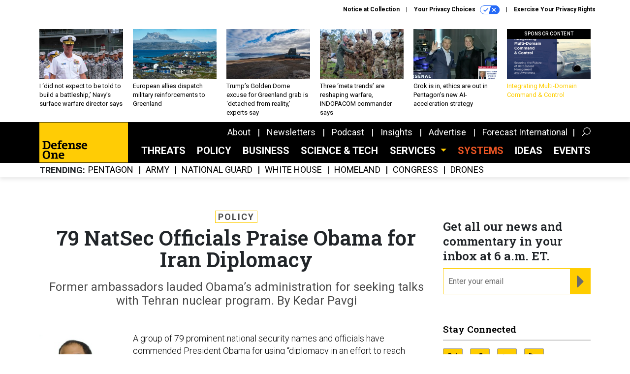

--- FILE ---
content_type: text/html; charset=utf-8
request_url: https://www.google.com/recaptcha/api2/anchor?ar=1&k=6LdOl7YqAAAAABKtsfQAMJd68i9_0s1IP1QM3v7N&co=aHR0cHM6Ly93d3cuZGVmZW5zZW9uZS5jb206NDQz&hl=en&v=PoyoqOPhxBO7pBk68S4YbpHZ&size=normal&anchor-ms=20000&execute-ms=30000&cb=rokloow3a7rt
body_size: 49191
content:
<!DOCTYPE HTML><html dir="ltr" lang="en"><head><meta http-equiv="Content-Type" content="text/html; charset=UTF-8">
<meta http-equiv="X-UA-Compatible" content="IE=edge">
<title>reCAPTCHA</title>
<style type="text/css">
/* cyrillic-ext */
@font-face {
  font-family: 'Roboto';
  font-style: normal;
  font-weight: 400;
  font-stretch: 100%;
  src: url(//fonts.gstatic.com/s/roboto/v48/KFO7CnqEu92Fr1ME7kSn66aGLdTylUAMa3GUBHMdazTgWw.woff2) format('woff2');
  unicode-range: U+0460-052F, U+1C80-1C8A, U+20B4, U+2DE0-2DFF, U+A640-A69F, U+FE2E-FE2F;
}
/* cyrillic */
@font-face {
  font-family: 'Roboto';
  font-style: normal;
  font-weight: 400;
  font-stretch: 100%;
  src: url(//fonts.gstatic.com/s/roboto/v48/KFO7CnqEu92Fr1ME7kSn66aGLdTylUAMa3iUBHMdazTgWw.woff2) format('woff2');
  unicode-range: U+0301, U+0400-045F, U+0490-0491, U+04B0-04B1, U+2116;
}
/* greek-ext */
@font-face {
  font-family: 'Roboto';
  font-style: normal;
  font-weight: 400;
  font-stretch: 100%;
  src: url(//fonts.gstatic.com/s/roboto/v48/KFO7CnqEu92Fr1ME7kSn66aGLdTylUAMa3CUBHMdazTgWw.woff2) format('woff2');
  unicode-range: U+1F00-1FFF;
}
/* greek */
@font-face {
  font-family: 'Roboto';
  font-style: normal;
  font-weight: 400;
  font-stretch: 100%;
  src: url(//fonts.gstatic.com/s/roboto/v48/KFO7CnqEu92Fr1ME7kSn66aGLdTylUAMa3-UBHMdazTgWw.woff2) format('woff2');
  unicode-range: U+0370-0377, U+037A-037F, U+0384-038A, U+038C, U+038E-03A1, U+03A3-03FF;
}
/* math */
@font-face {
  font-family: 'Roboto';
  font-style: normal;
  font-weight: 400;
  font-stretch: 100%;
  src: url(//fonts.gstatic.com/s/roboto/v48/KFO7CnqEu92Fr1ME7kSn66aGLdTylUAMawCUBHMdazTgWw.woff2) format('woff2');
  unicode-range: U+0302-0303, U+0305, U+0307-0308, U+0310, U+0312, U+0315, U+031A, U+0326-0327, U+032C, U+032F-0330, U+0332-0333, U+0338, U+033A, U+0346, U+034D, U+0391-03A1, U+03A3-03A9, U+03B1-03C9, U+03D1, U+03D5-03D6, U+03F0-03F1, U+03F4-03F5, U+2016-2017, U+2034-2038, U+203C, U+2040, U+2043, U+2047, U+2050, U+2057, U+205F, U+2070-2071, U+2074-208E, U+2090-209C, U+20D0-20DC, U+20E1, U+20E5-20EF, U+2100-2112, U+2114-2115, U+2117-2121, U+2123-214F, U+2190, U+2192, U+2194-21AE, U+21B0-21E5, U+21F1-21F2, U+21F4-2211, U+2213-2214, U+2216-22FF, U+2308-230B, U+2310, U+2319, U+231C-2321, U+2336-237A, U+237C, U+2395, U+239B-23B7, U+23D0, U+23DC-23E1, U+2474-2475, U+25AF, U+25B3, U+25B7, U+25BD, U+25C1, U+25CA, U+25CC, U+25FB, U+266D-266F, U+27C0-27FF, U+2900-2AFF, U+2B0E-2B11, U+2B30-2B4C, U+2BFE, U+3030, U+FF5B, U+FF5D, U+1D400-1D7FF, U+1EE00-1EEFF;
}
/* symbols */
@font-face {
  font-family: 'Roboto';
  font-style: normal;
  font-weight: 400;
  font-stretch: 100%;
  src: url(//fonts.gstatic.com/s/roboto/v48/KFO7CnqEu92Fr1ME7kSn66aGLdTylUAMaxKUBHMdazTgWw.woff2) format('woff2');
  unicode-range: U+0001-000C, U+000E-001F, U+007F-009F, U+20DD-20E0, U+20E2-20E4, U+2150-218F, U+2190, U+2192, U+2194-2199, U+21AF, U+21E6-21F0, U+21F3, U+2218-2219, U+2299, U+22C4-22C6, U+2300-243F, U+2440-244A, U+2460-24FF, U+25A0-27BF, U+2800-28FF, U+2921-2922, U+2981, U+29BF, U+29EB, U+2B00-2BFF, U+4DC0-4DFF, U+FFF9-FFFB, U+10140-1018E, U+10190-1019C, U+101A0, U+101D0-101FD, U+102E0-102FB, U+10E60-10E7E, U+1D2C0-1D2D3, U+1D2E0-1D37F, U+1F000-1F0FF, U+1F100-1F1AD, U+1F1E6-1F1FF, U+1F30D-1F30F, U+1F315, U+1F31C, U+1F31E, U+1F320-1F32C, U+1F336, U+1F378, U+1F37D, U+1F382, U+1F393-1F39F, U+1F3A7-1F3A8, U+1F3AC-1F3AF, U+1F3C2, U+1F3C4-1F3C6, U+1F3CA-1F3CE, U+1F3D4-1F3E0, U+1F3ED, U+1F3F1-1F3F3, U+1F3F5-1F3F7, U+1F408, U+1F415, U+1F41F, U+1F426, U+1F43F, U+1F441-1F442, U+1F444, U+1F446-1F449, U+1F44C-1F44E, U+1F453, U+1F46A, U+1F47D, U+1F4A3, U+1F4B0, U+1F4B3, U+1F4B9, U+1F4BB, U+1F4BF, U+1F4C8-1F4CB, U+1F4D6, U+1F4DA, U+1F4DF, U+1F4E3-1F4E6, U+1F4EA-1F4ED, U+1F4F7, U+1F4F9-1F4FB, U+1F4FD-1F4FE, U+1F503, U+1F507-1F50B, U+1F50D, U+1F512-1F513, U+1F53E-1F54A, U+1F54F-1F5FA, U+1F610, U+1F650-1F67F, U+1F687, U+1F68D, U+1F691, U+1F694, U+1F698, U+1F6AD, U+1F6B2, U+1F6B9-1F6BA, U+1F6BC, U+1F6C6-1F6CF, U+1F6D3-1F6D7, U+1F6E0-1F6EA, U+1F6F0-1F6F3, U+1F6F7-1F6FC, U+1F700-1F7FF, U+1F800-1F80B, U+1F810-1F847, U+1F850-1F859, U+1F860-1F887, U+1F890-1F8AD, U+1F8B0-1F8BB, U+1F8C0-1F8C1, U+1F900-1F90B, U+1F93B, U+1F946, U+1F984, U+1F996, U+1F9E9, U+1FA00-1FA6F, U+1FA70-1FA7C, U+1FA80-1FA89, U+1FA8F-1FAC6, U+1FACE-1FADC, U+1FADF-1FAE9, U+1FAF0-1FAF8, U+1FB00-1FBFF;
}
/* vietnamese */
@font-face {
  font-family: 'Roboto';
  font-style: normal;
  font-weight: 400;
  font-stretch: 100%;
  src: url(//fonts.gstatic.com/s/roboto/v48/KFO7CnqEu92Fr1ME7kSn66aGLdTylUAMa3OUBHMdazTgWw.woff2) format('woff2');
  unicode-range: U+0102-0103, U+0110-0111, U+0128-0129, U+0168-0169, U+01A0-01A1, U+01AF-01B0, U+0300-0301, U+0303-0304, U+0308-0309, U+0323, U+0329, U+1EA0-1EF9, U+20AB;
}
/* latin-ext */
@font-face {
  font-family: 'Roboto';
  font-style: normal;
  font-weight: 400;
  font-stretch: 100%;
  src: url(//fonts.gstatic.com/s/roboto/v48/KFO7CnqEu92Fr1ME7kSn66aGLdTylUAMa3KUBHMdazTgWw.woff2) format('woff2');
  unicode-range: U+0100-02BA, U+02BD-02C5, U+02C7-02CC, U+02CE-02D7, U+02DD-02FF, U+0304, U+0308, U+0329, U+1D00-1DBF, U+1E00-1E9F, U+1EF2-1EFF, U+2020, U+20A0-20AB, U+20AD-20C0, U+2113, U+2C60-2C7F, U+A720-A7FF;
}
/* latin */
@font-face {
  font-family: 'Roboto';
  font-style: normal;
  font-weight: 400;
  font-stretch: 100%;
  src: url(//fonts.gstatic.com/s/roboto/v48/KFO7CnqEu92Fr1ME7kSn66aGLdTylUAMa3yUBHMdazQ.woff2) format('woff2');
  unicode-range: U+0000-00FF, U+0131, U+0152-0153, U+02BB-02BC, U+02C6, U+02DA, U+02DC, U+0304, U+0308, U+0329, U+2000-206F, U+20AC, U+2122, U+2191, U+2193, U+2212, U+2215, U+FEFF, U+FFFD;
}
/* cyrillic-ext */
@font-face {
  font-family: 'Roboto';
  font-style: normal;
  font-weight: 500;
  font-stretch: 100%;
  src: url(//fonts.gstatic.com/s/roboto/v48/KFO7CnqEu92Fr1ME7kSn66aGLdTylUAMa3GUBHMdazTgWw.woff2) format('woff2');
  unicode-range: U+0460-052F, U+1C80-1C8A, U+20B4, U+2DE0-2DFF, U+A640-A69F, U+FE2E-FE2F;
}
/* cyrillic */
@font-face {
  font-family: 'Roboto';
  font-style: normal;
  font-weight: 500;
  font-stretch: 100%;
  src: url(//fonts.gstatic.com/s/roboto/v48/KFO7CnqEu92Fr1ME7kSn66aGLdTylUAMa3iUBHMdazTgWw.woff2) format('woff2');
  unicode-range: U+0301, U+0400-045F, U+0490-0491, U+04B0-04B1, U+2116;
}
/* greek-ext */
@font-face {
  font-family: 'Roboto';
  font-style: normal;
  font-weight: 500;
  font-stretch: 100%;
  src: url(//fonts.gstatic.com/s/roboto/v48/KFO7CnqEu92Fr1ME7kSn66aGLdTylUAMa3CUBHMdazTgWw.woff2) format('woff2');
  unicode-range: U+1F00-1FFF;
}
/* greek */
@font-face {
  font-family: 'Roboto';
  font-style: normal;
  font-weight: 500;
  font-stretch: 100%;
  src: url(//fonts.gstatic.com/s/roboto/v48/KFO7CnqEu92Fr1ME7kSn66aGLdTylUAMa3-UBHMdazTgWw.woff2) format('woff2');
  unicode-range: U+0370-0377, U+037A-037F, U+0384-038A, U+038C, U+038E-03A1, U+03A3-03FF;
}
/* math */
@font-face {
  font-family: 'Roboto';
  font-style: normal;
  font-weight: 500;
  font-stretch: 100%;
  src: url(//fonts.gstatic.com/s/roboto/v48/KFO7CnqEu92Fr1ME7kSn66aGLdTylUAMawCUBHMdazTgWw.woff2) format('woff2');
  unicode-range: U+0302-0303, U+0305, U+0307-0308, U+0310, U+0312, U+0315, U+031A, U+0326-0327, U+032C, U+032F-0330, U+0332-0333, U+0338, U+033A, U+0346, U+034D, U+0391-03A1, U+03A3-03A9, U+03B1-03C9, U+03D1, U+03D5-03D6, U+03F0-03F1, U+03F4-03F5, U+2016-2017, U+2034-2038, U+203C, U+2040, U+2043, U+2047, U+2050, U+2057, U+205F, U+2070-2071, U+2074-208E, U+2090-209C, U+20D0-20DC, U+20E1, U+20E5-20EF, U+2100-2112, U+2114-2115, U+2117-2121, U+2123-214F, U+2190, U+2192, U+2194-21AE, U+21B0-21E5, U+21F1-21F2, U+21F4-2211, U+2213-2214, U+2216-22FF, U+2308-230B, U+2310, U+2319, U+231C-2321, U+2336-237A, U+237C, U+2395, U+239B-23B7, U+23D0, U+23DC-23E1, U+2474-2475, U+25AF, U+25B3, U+25B7, U+25BD, U+25C1, U+25CA, U+25CC, U+25FB, U+266D-266F, U+27C0-27FF, U+2900-2AFF, U+2B0E-2B11, U+2B30-2B4C, U+2BFE, U+3030, U+FF5B, U+FF5D, U+1D400-1D7FF, U+1EE00-1EEFF;
}
/* symbols */
@font-face {
  font-family: 'Roboto';
  font-style: normal;
  font-weight: 500;
  font-stretch: 100%;
  src: url(//fonts.gstatic.com/s/roboto/v48/KFO7CnqEu92Fr1ME7kSn66aGLdTylUAMaxKUBHMdazTgWw.woff2) format('woff2');
  unicode-range: U+0001-000C, U+000E-001F, U+007F-009F, U+20DD-20E0, U+20E2-20E4, U+2150-218F, U+2190, U+2192, U+2194-2199, U+21AF, U+21E6-21F0, U+21F3, U+2218-2219, U+2299, U+22C4-22C6, U+2300-243F, U+2440-244A, U+2460-24FF, U+25A0-27BF, U+2800-28FF, U+2921-2922, U+2981, U+29BF, U+29EB, U+2B00-2BFF, U+4DC0-4DFF, U+FFF9-FFFB, U+10140-1018E, U+10190-1019C, U+101A0, U+101D0-101FD, U+102E0-102FB, U+10E60-10E7E, U+1D2C0-1D2D3, U+1D2E0-1D37F, U+1F000-1F0FF, U+1F100-1F1AD, U+1F1E6-1F1FF, U+1F30D-1F30F, U+1F315, U+1F31C, U+1F31E, U+1F320-1F32C, U+1F336, U+1F378, U+1F37D, U+1F382, U+1F393-1F39F, U+1F3A7-1F3A8, U+1F3AC-1F3AF, U+1F3C2, U+1F3C4-1F3C6, U+1F3CA-1F3CE, U+1F3D4-1F3E0, U+1F3ED, U+1F3F1-1F3F3, U+1F3F5-1F3F7, U+1F408, U+1F415, U+1F41F, U+1F426, U+1F43F, U+1F441-1F442, U+1F444, U+1F446-1F449, U+1F44C-1F44E, U+1F453, U+1F46A, U+1F47D, U+1F4A3, U+1F4B0, U+1F4B3, U+1F4B9, U+1F4BB, U+1F4BF, U+1F4C8-1F4CB, U+1F4D6, U+1F4DA, U+1F4DF, U+1F4E3-1F4E6, U+1F4EA-1F4ED, U+1F4F7, U+1F4F9-1F4FB, U+1F4FD-1F4FE, U+1F503, U+1F507-1F50B, U+1F50D, U+1F512-1F513, U+1F53E-1F54A, U+1F54F-1F5FA, U+1F610, U+1F650-1F67F, U+1F687, U+1F68D, U+1F691, U+1F694, U+1F698, U+1F6AD, U+1F6B2, U+1F6B9-1F6BA, U+1F6BC, U+1F6C6-1F6CF, U+1F6D3-1F6D7, U+1F6E0-1F6EA, U+1F6F0-1F6F3, U+1F6F7-1F6FC, U+1F700-1F7FF, U+1F800-1F80B, U+1F810-1F847, U+1F850-1F859, U+1F860-1F887, U+1F890-1F8AD, U+1F8B0-1F8BB, U+1F8C0-1F8C1, U+1F900-1F90B, U+1F93B, U+1F946, U+1F984, U+1F996, U+1F9E9, U+1FA00-1FA6F, U+1FA70-1FA7C, U+1FA80-1FA89, U+1FA8F-1FAC6, U+1FACE-1FADC, U+1FADF-1FAE9, U+1FAF0-1FAF8, U+1FB00-1FBFF;
}
/* vietnamese */
@font-face {
  font-family: 'Roboto';
  font-style: normal;
  font-weight: 500;
  font-stretch: 100%;
  src: url(//fonts.gstatic.com/s/roboto/v48/KFO7CnqEu92Fr1ME7kSn66aGLdTylUAMa3OUBHMdazTgWw.woff2) format('woff2');
  unicode-range: U+0102-0103, U+0110-0111, U+0128-0129, U+0168-0169, U+01A0-01A1, U+01AF-01B0, U+0300-0301, U+0303-0304, U+0308-0309, U+0323, U+0329, U+1EA0-1EF9, U+20AB;
}
/* latin-ext */
@font-face {
  font-family: 'Roboto';
  font-style: normal;
  font-weight: 500;
  font-stretch: 100%;
  src: url(//fonts.gstatic.com/s/roboto/v48/KFO7CnqEu92Fr1ME7kSn66aGLdTylUAMa3KUBHMdazTgWw.woff2) format('woff2');
  unicode-range: U+0100-02BA, U+02BD-02C5, U+02C7-02CC, U+02CE-02D7, U+02DD-02FF, U+0304, U+0308, U+0329, U+1D00-1DBF, U+1E00-1E9F, U+1EF2-1EFF, U+2020, U+20A0-20AB, U+20AD-20C0, U+2113, U+2C60-2C7F, U+A720-A7FF;
}
/* latin */
@font-face {
  font-family: 'Roboto';
  font-style: normal;
  font-weight: 500;
  font-stretch: 100%;
  src: url(//fonts.gstatic.com/s/roboto/v48/KFO7CnqEu92Fr1ME7kSn66aGLdTylUAMa3yUBHMdazQ.woff2) format('woff2');
  unicode-range: U+0000-00FF, U+0131, U+0152-0153, U+02BB-02BC, U+02C6, U+02DA, U+02DC, U+0304, U+0308, U+0329, U+2000-206F, U+20AC, U+2122, U+2191, U+2193, U+2212, U+2215, U+FEFF, U+FFFD;
}
/* cyrillic-ext */
@font-face {
  font-family: 'Roboto';
  font-style: normal;
  font-weight: 900;
  font-stretch: 100%;
  src: url(//fonts.gstatic.com/s/roboto/v48/KFO7CnqEu92Fr1ME7kSn66aGLdTylUAMa3GUBHMdazTgWw.woff2) format('woff2');
  unicode-range: U+0460-052F, U+1C80-1C8A, U+20B4, U+2DE0-2DFF, U+A640-A69F, U+FE2E-FE2F;
}
/* cyrillic */
@font-face {
  font-family: 'Roboto';
  font-style: normal;
  font-weight: 900;
  font-stretch: 100%;
  src: url(//fonts.gstatic.com/s/roboto/v48/KFO7CnqEu92Fr1ME7kSn66aGLdTylUAMa3iUBHMdazTgWw.woff2) format('woff2');
  unicode-range: U+0301, U+0400-045F, U+0490-0491, U+04B0-04B1, U+2116;
}
/* greek-ext */
@font-face {
  font-family: 'Roboto';
  font-style: normal;
  font-weight: 900;
  font-stretch: 100%;
  src: url(//fonts.gstatic.com/s/roboto/v48/KFO7CnqEu92Fr1ME7kSn66aGLdTylUAMa3CUBHMdazTgWw.woff2) format('woff2');
  unicode-range: U+1F00-1FFF;
}
/* greek */
@font-face {
  font-family: 'Roboto';
  font-style: normal;
  font-weight: 900;
  font-stretch: 100%;
  src: url(//fonts.gstatic.com/s/roboto/v48/KFO7CnqEu92Fr1ME7kSn66aGLdTylUAMa3-UBHMdazTgWw.woff2) format('woff2');
  unicode-range: U+0370-0377, U+037A-037F, U+0384-038A, U+038C, U+038E-03A1, U+03A3-03FF;
}
/* math */
@font-face {
  font-family: 'Roboto';
  font-style: normal;
  font-weight: 900;
  font-stretch: 100%;
  src: url(//fonts.gstatic.com/s/roboto/v48/KFO7CnqEu92Fr1ME7kSn66aGLdTylUAMawCUBHMdazTgWw.woff2) format('woff2');
  unicode-range: U+0302-0303, U+0305, U+0307-0308, U+0310, U+0312, U+0315, U+031A, U+0326-0327, U+032C, U+032F-0330, U+0332-0333, U+0338, U+033A, U+0346, U+034D, U+0391-03A1, U+03A3-03A9, U+03B1-03C9, U+03D1, U+03D5-03D6, U+03F0-03F1, U+03F4-03F5, U+2016-2017, U+2034-2038, U+203C, U+2040, U+2043, U+2047, U+2050, U+2057, U+205F, U+2070-2071, U+2074-208E, U+2090-209C, U+20D0-20DC, U+20E1, U+20E5-20EF, U+2100-2112, U+2114-2115, U+2117-2121, U+2123-214F, U+2190, U+2192, U+2194-21AE, U+21B0-21E5, U+21F1-21F2, U+21F4-2211, U+2213-2214, U+2216-22FF, U+2308-230B, U+2310, U+2319, U+231C-2321, U+2336-237A, U+237C, U+2395, U+239B-23B7, U+23D0, U+23DC-23E1, U+2474-2475, U+25AF, U+25B3, U+25B7, U+25BD, U+25C1, U+25CA, U+25CC, U+25FB, U+266D-266F, U+27C0-27FF, U+2900-2AFF, U+2B0E-2B11, U+2B30-2B4C, U+2BFE, U+3030, U+FF5B, U+FF5D, U+1D400-1D7FF, U+1EE00-1EEFF;
}
/* symbols */
@font-face {
  font-family: 'Roboto';
  font-style: normal;
  font-weight: 900;
  font-stretch: 100%;
  src: url(//fonts.gstatic.com/s/roboto/v48/KFO7CnqEu92Fr1ME7kSn66aGLdTylUAMaxKUBHMdazTgWw.woff2) format('woff2');
  unicode-range: U+0001-000C, U+000E-001F, U+007F-009F, U+20DD-20E0, U+20E2-20E4, U+2150-218F, U+2190, U+2192, U+2194-2199, U+21AF, U+21E6-21F0, U+21F3, U+2218-2219, U+2299, U+22C4-22C6, U+2300-243F, U+2440-244A, U+2460-24FF, U+25A0-27BF, U+2800-28FF, U+2921-2922, U+2981, U+29BF, U+29EB, U+2B00-2BFF, U+4DC0-4DFF, U+FFF9-FFFB, U+10140-1018E, U+10190-1019C, U+101A0, U+101D0-101FD, U+102E0-102FB, U+10E60-10E7E, U+1D2C0-1D2D3, U+1D2E0-1D37F, U+1F000-1F0FF, U+1F100-1F1AD, U+1F1E6-1F1FF, U+1F30D-1F30F, U+1F315, U+1F31C, U+1F31E, U+1F320-1F32C, U+1F336, U+1F378, U+1F37D, U+1F382, U+1F393-1F39F, U+1F3A7-1F3A8, U+1F3AC-1F3AF, U+1F3C2, U+1F3C4-1F3C6, U+1F3CA-1F3CE, U+1F3D4-1F3E0, U+1F3ED, U+1F3F1-1F3F3, U+1F3F5-1F3F7, U+1F408, U+1F415, U+1F41F, U+1F426, U+1F43F, U+1F441-1F442, U+1F444, U+1F446-1F449, U+1F44C-1F44E, U+1F453, U+1F46A, U+1F47D, U+1F4A3, U+1F4B0, U+1F4B3, U+1F4B9, U+1F4BB, U+1F4BF, U+1F4C8-1F4CB, U+1F4D6, U+1F4DA, U+1F4DF, U+1F4E3-1F4E6, U+1F4EA-1F4ED, U+1F4F7, U+1F4F9-1F4FB, U+1F4FD-1F4FE, U+1F503, U+1F507-1F50B, U+1F50D, U+1F512-1F513, U+1F53E-1F54A, U+1F54F-1F5FA, U+1F610, U+1F650-1F67F, U+1F687, U+1F68D, U+1F691, U+1F694, U+1F698, U+1F6AD, U+1F6B2, U+1F6B9-1F6BA, U+1F6BC, U+1F6C6-1F6CF, U+1F6D3-1F6D7, U+1F6E0-1F6EA, U+1F6F0-1F6F3, U+1F6F7-1F6FC, U+1F700-1F7FF, U+1F800-1F80B, U+1F810-1F847, U+1F850-1F859, U+1F860-1F887, U+1F890-1F8AD, U+1F8B0-1F8BB, U+1F8C0-1F8C1, U+1F900-1F90B, U+1F93B, U+1F946, U+1F984, U+1F996, U+1F9E9, U+1FA00-1FA6F, U+1FA70-1FA7C, U+1FA80-1FA89, U+1FA8F-1FAC6, U+1FACE-1FADC, U+1FADF-1FAE9, U+1FAF0-1FAF8, U+1FB00-1FBFF;
}
/* vietnamese */
@font-face {
  font-family: 'Roboto';
  font-style: normal;
  font-weight: 900;
  font-stretch: 100%;
  src: url(//fonts.gstatic.com/s/roboto/v48/KFO7CnqEu92Fr1ME7kSn66aGLdTylUAMa3OUBHMdazTgWw.woff2) format('woff2');
  unicode-range: U+0102-0103, U+0110-0111, U+0128-0129, U+0168-0169, U+01A0-01A1, U+01AF-01B0, U+0300-0301, U+0303-0304, U+0308-0309, U+0323, U+0329, U+1EA0-1EF9, U+20AB;
}
/* latin-ext */
@font-face {
  font-family: 'Roboto';
  font-style: normal;
  font-weight: 900;
  font-stretch: 100%;
  src: url(//fonts.gstatic.com/s/roboto/v48/KFO7CnqEu92Fr1ME7kSn66aGLdTylUAMa3KUBHMdazTgWw.woff2) format('woff2');
  unicode-range: U+0100-02BA, U+02BD-02C5, U+02C7-02CC, U+02CE-02D7, U+02DD-02FF, U+0304, U+0308, U+0329, U+1D00-1DBF, U+1E00-1E9F, U+1EF2-1EFF, U+2020, U+20A0-20AB, U+20AD-20C0, U+2113, U+2C60-2C7F, U+A720-A7FF;
}
/* latin */
@font-face {
  font-family: 'Roboto';
  font-style: normal;
  font-weight: 900;
  font-stretch: 100%;
  src: url(//fonts.gstatic.com/s/roboto/v48/KFO7CnqEu92Fr1ME7kSn66aGLdTylUAMa3yUBHMdazQ.woff2) format('woff2');
  unicode-range: U+0000-00FF, U+0131, U+0152-0153, U+02BB-02BC, U+02C6, U+02DA, U+02DC, U+0304, U+0308, U+0329, U+2000-206F, U+20AC, U+2122, U+2191, U+2193, U+2212, U+2215, U+FEFF, U+FFFD;
}

</style>
<link rel="stylesheet" type="text/css" href="https://www.gstatic.com/recaptcha/releases/PoyoqOPhxBO7pBk68S4YbpHZ/styles__ltr.css">
<script nonce="tf57Xa04LdtAX44S377X0w" type="text/javascript">window['__recaptcha_api'] = 'https://www.google.com/recaptcha/api2/';</script>
<script type="text/javascript" src="https://www.gstatic.com/recaptcha/releases/PoyoqOPhxBO7pBk68S4YbpHZ/recaptcha__en.js" nonce="tf57Xa04LdtAX44S377X0w">
      
    </script></head>
<body><div id="rc-anchor-alert" class="rc-anchor-alert"></div>
<input type="hidden" id="recaptcha-token" value="[base64]">
<script type="text/javascript" nonce="tf57Xa04LdtAX44S377X0w">
      recaptcha.anchor.Main.init("[\x22ainput\x22,[\x22bgdata\x22,\x22\x22,\[base64]/[base64]/[base64]/KE4oMTI0LHYsdi5HKSxMWihsLHYpKTpOKDEyNCx2LGwpLFYpLHYpLFQpKSxGKDE3MSx2KX0scjc9ZnVuY3Rpb24obCl7cmV0dXJuIGx9LEM9ZnVuY3Rpb24obCxWLHYpe04odixsLFYpLFZbYWtdPTI3OTZ9LG49ZnVuY3Rpb24obCxWKXtWLlg9KChWLlg/[base64]/[base64]/[base64]/[base64]/[base64]/[base64]/[base64]/[base64]/[base64]/[base64]/[base64]\\u003d\x22,\[base64]\\u003d\x22,\x22w4/ChhXDuFIXMsO/wqpfVsO/w6PDtMKpwqtbO30DwrHClMOWbjFmVjHCtD4fY8O6ccKcKX5Tw7rDsz7Dk8K4fcORYMKnNcOzcMKMJ8OXwodJwpxYGgDDgDYJKGnDgxHDvgEDwo8uARdHRTU/DxfCvsKrQMOPCsKnw4zDoS/CnCbDrMOKwr3DrWxEw4XCkcO7w4Q9JMKeZsOqwqXCoDzCnyTDhD8zXsK1YHPDpw5/O8KYw6kSw4VIecK6XQggw5rCvxF1bzonw4PDhsK8JS/[base64]/w5/CpcKXYcO5b8OtCsOQKjkpwogHw7VKB8OBwosDXBvDjMKFFMKOaS/[base64]/CqxpXLsKJacKRSsKUXMKqw5h0QsKHX1FuwqdoI8KOw5bDoAkMJltheWMGw5TDsMK4w4YueMOLLg8aTBxgcsKLI0tSES9dBQFRwpQ+TMONw7cgwoHCpcONwqxxdT5FHMK0w5h1wqzDtcO2TcODacOlw5/Cs8K3P1gNwqPCp8KCKsKad8KqwoLCssOaw4pjWWswSsOiRRtBL0Qjw4HCsMKreGt5VnNyC8K9wpx/w6l8w5YVwpw/w6PCj3oqBcOxw6QdVMOOwq/DmAIMw7/Dl3jCvsKmd0rCusOQVTghw75uw513w5paV8KRVcOnK1LCr8O5H8KsdTIVesORwrY5w4lbL8OsX2opwpXCnGwyCcKULEvDmmvDisKdw7nCo2ldbMK+H8K9KAPDrcOSPSnClcObX2HCpcKNSV3DmMKcKzbCrBfDlyPCnQvDnVfDliEhwrDCssO/RcKYw6ojwoRBwpjCvMKBH3tJISVZwoPDhMK/w4YcwobCnmLCgBEROFrCisK+TgDDt8KoFlzDu8KjQUvDkQrDpMOWBQXCrRnDpMKYwq1ufMOmPE9pw55dwovCjcKOw4x2CzIMw6HDrsK7DMKSwr/Dv8ONw4hGwpoUNTBpDSnDq8KMTkzCmsO1wpnCgEnCjzDClsKAC8K7w4FgwrvCp059FRcLw5HCtQLDv8KKwrnCg1w6woEtwq5vRMOUwqTDisOHB8KnwptVw45/wpocX2FnNDXCvGjDgkbCtMOzNcKUBxUUw6lzGMOFSSVjw7/Dm8KYTkTCuMKKBFB9ZMK3ecO7DGjDgm0mw7ZvEkPDlx8mM0HCiMKNOMOFw6nDjVMLw7Ulw48wwrnCozJbwrLDhsOTw4hJwp7DgcK1w5kue8OBwqvDkzk8TMKbF8OjRRogwqJqYwnDrcKOfMK9w5Y9UMKgSFLDnkjCjsKWwq/[base64]/IUI/w5XCnzo6w7HCrXYrwofDvGbCqAY5w5jClsOTwrsGER3DssOUwr8tN8OFc8KHw6wXf8OmNkYvXC7DosOXf8KENMO7H1Bad8OPIMKDXmxKKn3DrsO3wod4asOrHXUoGjEow67CtcKwX33DmnTDkD/Cj3jCpMKVwpFpK8Ofw4HDiDLCo8OWXRPDvlEcYitOS8KUU8K9WmXDgChCw60JCzbDh8Kuw5nClcOCOgABwoXCr01PRSrCpsKhwpLCmMOEw5/Do8K6w7/Dh8O9wqJRcnTClsKWMWAfC8Ohw4gbw6LDgMOcw53DpUnDjMKbwrLCoMKHwr4kfMKPAyvDlMOtXsKIRcKcw5jCoxFHwq1wwoc2eMKKD0DDi8Kewr/Cjn3CtcKOwrXCtMO/[base64]/[base64]/DqhdZMcO+VSnDr8Kvwqd4bAtswps6wow/[base64]/DiHwgbMKjw4/DqcOEQsO2NsOKC8Kcw5PCokHDoBrDncKuVsKpw5Fgwr/DrE1Ee1PCvDDCkF0MXH9Qw5rDjHnCo8O/NxjCn8K9e8KQU8KjZEjCi8K9wqLDqMKmECfCt2zDrmcaw6jCi8K2w7TCp8KRwqMvQyfCm8KewptxEcOmwr/DiCvDgsOZwoLDg2ZbUcOawqUhCsKqwqzCrHxRNG/Dp0Uiw4bCg8KOw5obAyrDhSRQw4LCl08tDUbDgUdnF8OUwqd5LcOncTBRw5TDqcKbw7HDtcK7wqTDu17Dv8O3wprCqknDucOhw6XCp8Krw48AS2TDrMKUwqLDksO9PkgiKm/[base64]/DosK2TsKrw7bCjsOeQcKZw7IUKsOhEkDCgWPDs03CrMKcwpfCixYRw5ZMF8KNbMK8CsKTQ8OMAjHCnMOcwoxicTXDsVc/w6jDihcgw79JeyRXw5p3woZjw4rCv8OfUsK6Vm1Uw6woS8KUwqrCnsOJU0rCjEIrw749w6HDv8OsE3bDg8OAUlzDosKGwpPCq8Ovw5DCmcKBFsOoNELDt8K9L8Kmw4oSHx7Ck8OMwrYkdMKZwpvDnRQrHsOiZsKcwq/[base64]/[base64]/CvMK2KcOXwpFHIwoeBMOzw5ZhK8OSwqLCuSLDq8KsQQbDtkLDo8OWKcKQw7bDrsKGw4kYw5Upw4YGw743wrfDq1dsw7HDpMOXQW5Mw4obw55owokVw5YACcKCwpnCpCh8O8KJZMO3w47DkMKzFw/Cpl3CocOiG8OFUkjCo8OHwrrDscOCB1bDqVsawpYaw6HCsmdawrYYZR3CiMKKEsKFw5nDlBggw7sBGyLDlRvDoRNYDMOUIUPDiiXDqBTCisKHb8O7U07DkMKQNxUGa8KqQ07CqcKmW8OnbcO7woZqdA/DpMKyH8OqM8OOwqTCs8Kiw4TDsXPCtXc3FsOja0/DksKCwotXwqzCq8OEw7rCvzQrwpsuw6DCtRnDnA9mQTFYPMO4w73DvcOlKsKkYsONasOeWiJeegloGsKrwoRqR3jDuMKuwr/CnVolw6rCp1VjAsKZbTfDvMK1w5bDpsOCUwJgH8KVbHrCuS82w6DCgsKRBcOpw4/CqyvChBDDrGnCi1vCvcOBw7zDp8Kmw7sjwr/[base64]/[base64]/[base64]/CrUrDozJbwqZLw4bCrsKPe8KdLRUDwo7CssOPLTR7wr0vw55fUQHDmsO4w7UUfcO5wqfCihhNNcKBwpzDn091woh9DMONdGzCln7Cs8Onw4FAw5fCiMO5wr7CmcKtL1XDjsK9w6sMDMKXwpDDgUYNw4AOHxt/wpQFw6vDqsONRhcCw4low4rDo8KbPsKAw5NZw6wiH8Kew74gwoLDlQBcIR5Gwpwgw5HDq8K5wrbCuEFdwoNMw6nDgWbDi8OBwr4+QsOMKDvClE0SajXDjsOKLsKxw6NKcETDlgg4fMOlw5bDv8KNw4/CucOEwqvDscOjdU/CtMKtK8KMwonCiRZxCcO1w6zCpsKIwoPCl27CksOsOhJ1ZMOuGcKOTjxwVMK6JQ3Co8KGFU4zw6gGYG1ewp3Ci8Oqw7nDq8OkYxJGw7ghw6o7w4fDsyFywpgYworDucONAMKpwo/CqFjCtcO2DzsKJ8KSw6/CgCcAPDDCh0zDiXURwp/DoMKvOSHCp0htFcKwwrPCr0TDjcOaw4RwwoNzdV8ABCNLw5jCvsOUwrpBH3HCvTLDkcOsw6fDpy3Dr8OtKC7DkMKVAsKCT8KUwpPCpgjCn8Kcw4DCsx3DgsORw5vDhsO8w7VLwqkMZcOqQRrCgcKawpjCnGLCusO3wr/DvCRAB8Ogw6nDsTDCqHDDl8K9DUjCuAXCkMOMc1LCmVxsesKZwoTCmlMCLz7Ck8KNwqc0UFRvwo/[base64]/CjX5Iw7HDp8Kzw5vDt2JGF8O2JT4AeGbDsj7DnFTCisKOWMOifRQeF8Ojw75rTMOIA8OgwrIcOcOEwpvDocO4wqR9ZXB+IVcOwpTCkRQcIcObdF/DlMOuf3rDsXfClMOgw7ILw7nDr8OFw7YZScKqwr0cwrHCtX7Co8O7wqE9XMOoUjbDrcONdCNKwppFXGbDscKVw7XDmcOrwqgHVMKbPiR2w5Exwqwuw7bDh35BHcKvw4/DtMONw43Ct8K6wonDo186wo7CjcKAw4xZCsK+woBaw5HDtn3CuMKywpDCj1wyw7FYwp7CvRbClsKPwqZnS8ONwr3Do8OBUADClSxOwoXCoGN/[base64]/w7hSGlHCmzYyw7DDqGlIcG8aw7DDhMKdw44oMGPCucOKwocmDVZpw51Rw5NiK8KNcgHCuMOXwonCsy04TMOiwpY+w4o/WsKQZcOywph9HEIaGcKawrzDqDPCpCI7wopIw7LCvcKDwrJOZU7CmEV8w5FUwonDoMO7eBk/[base64]/wqzCiilLw7HCmMKDwpkCVG3DrF3CsMO3D3TCicOqwq4rGcO4wrTDuA48w7VLwpnCjsOuw5Aaw45qI1PCtikhw5V4wrvDqsODVW/[base64]/AyDDsmXDhsKVwqTDqsKyw7Uww5zCqxjCvSxrwqbCg8K1CGlaw7ImwrTCq1gDWsOqc8OBCsO+aMK3w6DCqE/Dp8OywqLDilUPa8KEKsO5AmPDvy9KTsKXeMKzwofDjlZCfgrDi8KbwoXDrMKCwqYaAyjDhSfCgXJFHXR+w4J4KcO3w43Dn8OkwoXCusOuw7vCqMK3G8KBw7E8AMKIDjkaQW3CscOrw7l/woBCwo9yUsOiwrrCjDwZwqYMXVlvw6l3woFGJcKHTsOawp7Ck8Ofw5QOwofCvsOdw6nDg8OJXGrDj1jDpk07bDsmNHbCtcOQTsKFcsKfLsOfCsO0I8OYL8OqwpTDtlk3RMK1dm0iw6DDhUTCv8OzwrLDoTnDoRZ9w7EPwqfCknwpwoXCkMKSwrHDiUHDkW/DuTrCqG44w63CkGw+M8KKZxTDosOSLsK8w7vCoDIce8KjI0HCpUfCixA8wpJDw6PCqnnDm1DDqQjCn098V8K0BMKZLcOMX3zCi8OVwr9HwpzDscOewp/CosOcwr7CrsOKwobDtsOXw4YzMg1sRH7Cs8KbSmZ4wppkw6Aiwq3DhRHCpcOoG33Cqz/DnV3CjDN4aDPCig9RbhQnwpU4wqYnYyjDh8OIwqjDqcKsMh9zwop+OMKsw5YxwpdfCcO+w5nCnAsfw41SwovCpilww4tcwrDDrAPDvW7CmMOow43DgsK7NMObwqnDtiN/[base64]/CpD5teTYvSl3CsS3DuQPDnypwE8Otwphzw5/[base64]/ClGzDlVnDisKNRTjDtF9LEVjDtsKmwozCtcKZdsKENEFzwospw6DCjcK2w7LDvCwvXn5nIwxLw5pQwpM/w44MAMKKwo9Ewo4owpzDhMOHN8KwOxtKawXDlsOUw6kbEcKOwqMdS8K0wqURGMOWBsODU8KpAMKEwojDqgzDhMKzcUlwUcONw6Fawo/CgU8wY8KFwqMYEwDCmjgFYRpQZRfDksKxw4zDkiDCgMOAw59Cw44Ow7lzccOOwrAkw7Mvw6bDkSJhBMKyw4M0w4YlwqjCgGQeF0jCnsOcVnAVw7PCiMO8woDCk33DhcKCMmwtL1ALw6J8w4HDvUrDjyx5wphrClDCl8KpNMONX8KVw6PDosK5w5rDhDPCg0s/w4LDrsKwwo1iYcKyFkjCmMO7UFXDmjFTw5FXwrw0WQ7Cu3Few5XCvsKvwpEuw4AiwrnCjXxyYcK6wrY+wol0w7M/MgbClV/DqAlhw7vDl8Ozw6zDuWcqwqNDDCnDsxDDo8K2dMOewp3DvArDpsK2wrYswr1ewpNvEFvCs18oJMO7wqICRG3Dm8KlwqNQw5gOMcKRX8KNOgdPwqVSw40ew7svw7djw497woTDocKLV8OCUMOWw4hBW8KmHcKZwoJ9woPCs8OBw5rDiU7DusK+RzYAKsKyw4/DmMORaMOkwp3Ck1sAw78Jwqlmw5rDvi3DrcOEbsO6fMKecsOfK8OBDsK8w5fCp2/DnMK9w4/Com/CllLCvXXCtjrDt8OCwqtsGsOHb8KMMcKKw4N7w6RbwqYrw4Utw7oOwoMpBiQfBMOewotMw63CpSJtQWpSwrTDukEgw6UjwoAewqTDisO7w7TCi3BEw4sJIsKiAsO8C8KGPMK5VWXCpQtKVA4Pw7nChsOhJMOBdzLCk8KJe8OTw4ROwrPCnl/CusOhwr/[base64]/[base64]/w7RcEi0dH1PDr3JMdzLDtx3DrFB/b8KQwoPDjWLChWVaZcOAw69NAMKwQgTCsMOZwoRJKMOvBj7CrcO3wo3DmMOQwoDCsxPCgxc6aQltw5rDmsOjHsKvUxNuF8K9wrdmw5TCq8KMwovDlMKow5rDkMKLBQTCiX4Pw6pTw5rDosObU0TCnn5XwqYOw5TDisOBw5TChlU+wojCjEoswqN+VX/DjsK3w4HCgMOaEWdwW3ZtwpHCg8OlIU/DvQR2wrLCinMGwo3DkMOgImbCmxvCpl/Ckz7CiMKXQsKMwooDDsKjXcOXw7UKSMKIwrNkWcKKw6hkTCrDscK4dsOVwolXw5hjLMKjwoPDn8OOw4bCssOcSkZodA0ew7EORArCiEFwwpvCmyUhK27DhcKIQioJMyrDkMOEwqtFw7fDr3nCgG/[base64]/CtlM3bXnDs8O0w6LDksOSwrZ1bcOOdMK7wrpgPBYzWsOHwoURwoJ/[base64]/[base64]/CkcKnwpUNwpYKwphJwo9qwrcjbkDDsQNdbHbCqcKIw7QAGMOFwp8Ow47CqSbCvA1Dw7HClMO8wrcCwpI3esOKwqUoJ3ZkaMKJbQvDkjjCu8OZwpJ8w551wrXCkQrDohsdW1EfBsO4wrnClcOqwpByQUYpw5YZOS/[base64]/SsO2G8K8XyMuwozCosOlFcKNO8KCRTJBw6jCqHZ0LiICw6vCkjzDqcOzw4bChHHDpcKRPxTDvcK6KMKZw7LCr1pSHMK6PcO6UMKHOMOdwqDCkH3CsMKhVls0w6drBcOVSGo3N8OuNcOnw4jCusKjw4fCsMK/AsKGcE9Uw4TDnMKhw45OwqLCpXLCoMOtwrvCk3fCmArCtWMqw6XDr2p6w4LCjS/Dm2s5wrrDunHDp8OrVV/CoMOcwqdqfsKoAGYTPsOEw6pFw7nDmcKowoLCrS0EScOWw73DqcKwwqRQwpQhB8K1Xm3Dg1PDjsKVwr/DmMK6woR1wp7DvzXClCLClMK+w7JOaEgfWnXCiHbChiHCicKFw5nDlcODIsOud8Ohwr0WGMKPwo5owpZiwp5dw6ViC8Oawp3Cih3CnMOaZDIkeMKQw5PDoHB2wqdCFsKUAMOUIm/CvUNfKErCuik8w6AxU8KLIMKBw47DjHXChxjDusK2VsOpw6rCkT3CshbCgAnCvHBiBcKcwq3CoDAaw7tjw7jChh14JXVwMAcYw5PCpgnCmMKETA7Cp8KcRRhlw6N5wqNtwqNPwrLDs1oEw7bDgDnCr8OAJlvCggs/[base64]/[base64]/DvMOiw7t+eSsIw5ksw5zChsKbUsOqwrd8TcKtwrlNDcOuwphCaxDDh13DoSjDhcKiWcOKwqPDtAhUw6Evw78Iw5VcwqpKw7Zcwpsww6/DthbCsWXCuDTCrQdTwq9RGsKVwow6dSNfAgY6w6Fbwp43w7bCmWd6TMKfY8OrYMOaw6LDgENBDMOXwoDCuMKyw4HCi8KYw7vDglIOwrAECSbCt8KXw5FJE8Otcmpuw7YRasOkwprCuWQUwoXCrGfDh8Opw5IWEW7CmMK8wqZkRzbDkMKVH8OqQMKrw7dOw6sxBx/DmsOpCsK3PMOPDGzCsFgyw6TDqMOSDU/Dtn/CkC4Yw5fCpCJHP8OWMcOTwrPCvVk0w43Dhk3DsDvClmPDt3TCng/DmcOXwrk2RMK9UFLDmg/DosOOccOSVHzDk2LCgkTDsCLCqsO8PXNnwpkGw5PCuMKnwrfDrWPDu8Orw7LCksO9eBrClgbDr8KpDsOndsOSdMKDUsK0wrHDkMOxw5J9fGvCrQvCscOFCMKiwo3CpsOeMUM+G8OMw4dfbyUuwoVpLknCgsONE8K6wqstJMKKw4wrw7/DksK1w7vDjcO4w6PCrcKScx/[base64]/CucOVwq/Cu8Knwq5Mw7TDhsKfa8KsTMKYTnvDjcO1dsKYwrwnUixrw7/DmMOkAmIeEcODw5ANwprCuMO7C8O+w7Itw6sse0dhw4NVw7NAOGpIw7IHwrjCpMKswqzCocOiDErDhFjDssOMw4wEwqx3woQPw648w6Nlwp/DosOzJ8KmNsO3VkopwpHDjsKzw6PCucKhwpBxw4LCu8OXaT8PCsK/D8O9MXEDwqTDuMO/C8ODWDpLw5jCvUHDoEpcOcOzCGhgw4PCiMKrwr/CnE8qwoBaw7vDukfDmhLCp8O3w53CsQdnUsK5woLCvibCpjYWw4l7wrnDmcOCDiZjw4YBwpHDs8OHwoBNIHLDlsOAA8O/MsKMA384cCMIRsOOw7UdVizCi8KuHMKPTcKewoPCrsO0woFyN8KXK8KaBG9KKsO9XcKdAcKTw4wVVcOVwpLDucO3UEjDj1PDjsKCDcKXwq4ww7PCksOew7/Cp8OwISXDvsO6LX3DhcOsw7zCusKUZU7Cs8Krf8KPwp4BwoTCgcKUYRrDv3tWIMK7wrHCribCtVkEYFbDq8KPXH/CoyfCqcOLIXJhTGPDokDCusKQfx7DrFfDssOpUcO5w4Maw5rDrsO+wq8vw5zDgQ5zwqDCkzXCqhXCpMO2w5E/[base64]/ClcKAw5hoLcOWB8KLwpNsw4LDocOzA8K+CiQBwp4hwp7Ch8K1LcO1woTDg8KOwrXCmAQoKcKaw6AyZyJ1wo/[base64]/[base64]/DlCXDrAnDg15icMOCwpXCmHkfG1bCgsKkHsKdw40Ww6xXw7nClMKjKlo8UFRSEsOVa8OAPsK1FMO8X2tDNBRCwrwvN8KsYsKPUsOewpTDoMOqw7kzwpPCsgwww6gqw5XDl8KuOsKTVmtlwp7DqkVaJlZCWSQGw6l4bcORw6/[base64]/Dj3PCvXJGHMK5YnPDgcKUVzbCrS7Dn8K5EcOkw7Z1NAvCjhDCpx9Ew4zDsHvDmMOjwq8ATwZxQCJwDwMlHsOPw7kFR0rDp8OLw7nDiMOswqjDvHvDpcKnw43DlMOaw78mZ23Dn0taw5bClcO4FsOgw6bDjhXChWs1w5gUwr5AdcOlwq3CkcOHFixVG2bDo295wp/Dh8KMw71SaH/Dkm4iw4dzQcOCwrvCm2xDw6J+Q8OHwp0nwoYmeR5LwoQ9HAIdIzDChMOnw7ABw5DDlHB5BsK4TcOHwrwPIkPCniQgw6EoF8OHw6tNPkXDjsOPwoQiZlgOwp/Cmn42D3Anwr93UcKjCsOJOX1XaMOwOmbDoHHCpzUIHwsfe8Oxw7jCp2d0w6AqKkMtwq9bRV7DsgPCgsOmUnNicMOAI8OJwqwWwojCg8OzSkRAwp/Dn3xtw54LKsOZKxkceVU8AMKdwpjDucODwqLCvMOcw6VjwoF0TBPDmcKnS0jDjBVdwqU4LsKhwrvDjMKNw5TCkcKvw5Yowrhcw4fCmcKRdMK7wpjDqA9idDPDncOIw5Yowoodwpgvw6zCk3sBUAJAAFgTaMOXJ8O9f8K5wq/CsMKPUsO8w5h0woVlw5A5OB3Cvx0QSzbDlBzCqcKFw5nCmGtQZMOSw4/[base64]/ClsKcCWHCpV0SCEDCsMK4SMO1wr10w6PDuMOzDiZ+E8OJNGFaUcOue0/DoTxBw6rCgU1IwrDCuhXCgT44wpwjwpLDusO0wqPCrQ0sX8OOW8KzSTlaGBnDnBLCpsKbwprDuW5sw5zDlsKSNcKBKsOObcKewrTCin/DlsOBw6Mxw6Zsw5PCmnvCpxUaPsOCw53Ch8KmwqUUYsOnwojCkcOANRHDpV/DsH/Dhwo3aE/DvMOEwoEKA2HDhk12B0Uowq9Lw7HCpTxkdMO9w45RVsKYWh4Dw7wGasK7w68iwrJYek5GUMO+wptmYVrDsMK6V8KcwrgiWMOowoFWWFLDoWXCgCHDgALDv2lgw6pySsO9wqMpw6AdS1nDiMOxJsOPw4bDq3jCjx1kw5zCt2jDpk/DucO9w5LChWkYbXnCqsKQw6JHw4hlDMKlLxTCu8KCwqvCsiQMACjDlMOMw7ZLPnfCg8OAwpd7w5jDpMO8f1sqe8Onwo56w7bDvMKnFsKKw7TDocK1w7B6AUw3wo/[base64]/Du8KPw4jCl31hPi4wR8K8w6vCjxBUwo4TYgjDu2fDgMO9wrLClirDlV7DqsK5w4HDhMOFw7fDrCQqfcONZMKSBxzDuATDpGLDpsOgZDbCrg1jw7pWw4LCgMKOC19wwpk/w6fCtn/Dg0nDmCzDp8ODc1zCqCsSZEsBw4ZPw7DCp8O3VD5Ew6wTSUt5Tw4iJR3CvcKiwrHDjQ3DsFdgbjNpwqDCsDbDlzTDn8K/IX/Cr8KMe0DDuMOEFw8BExRzBTBAJFTCuxFSwrNdwokvFsOEfcKlwovDrThCLsKLZjvCkMOgwq/DhMOwwpDDvcO6w5XDuSrDsMKncsKzwqVLw6LCiXbCi1nDoVNdw4F1bsKmT2zDmcK8w6BMXcK/KGPCvwkQw6LDqsOBE8O1woNqW8O/wrRAXsOPw6E6OMK2PcOgPRttwpDDujPDr8OKc8KIwrXCp8OywoFlw4XCs3PCj8O1w6rCoVnDocKLw7Npw5rDkSZaw6NeIXvDvsOFwqTCoi0KXsOlQsKLIxZ8fBzDjsKaw7vDn8KywrZ1wqLDm8OURgE2wr/DqkXCgcKAwocDH8K9w5fDr8KILUDDi8OeRX7Crx8jwoHDhHgHwoVswrUxw44Iw7zDncOHM8Osw7VeQEgjGsOWw6RMwoM+YCYHMDTDlk7Cildww4/DpxpsM1sVw44Fw7TDqMOgb8Kyw7jCvMKpJ8OwKsOCwrMIw6zCnm8Dwp9TwpZSDMKPw6zCrsOmJ3nCmMOAwqFxG8O+wp7CosKPE8OAwq5LNjTDiWgOw6/[base64]/Cp8OTw7fDiGbDoxFfw5nCtGhqfR/ClcO4Xxk9w5lCXwDCnsKjwobDrk/Cj8KBw6hewqLDq8O6OMKZw6Umw6fDgcOQZMKbFMKcwoHCmULCjcOGX8KOw5N4w4I3SsOtw5ctwpQow6bDnyDDkFbDrVtCdMKaEcKcDsOMw6M/XmgGeMOoaizDqgFgCsK5wopgDCxtwpjDq0XDmcK+bcORwoXDgVvDncOUw7PCtm4hw73CkyTDhMO1w7E2bsODLsKUw4zCiWUQI8KUw61rHsOQwppFwqFzekN6wqTDkcOpwo9uDsO0w4TDiXdPY8OHwrZxEcKZw6JNIMKiw4TCiG/CsMOidMO7EQTDux4fw5jCsmHDkTlxw5VyFQdSSmdyw6JGSCdaw5bCmBNyN8Oje8KaJhFhPRzDr8OqwptNwp/Dt1kkwrrDrApvDsORYsOuaXTCskzCosOqB8Kbw6rDkMOyGcO8acKyPR4Ew4dowrrChQ4Xb8OywowNwoPCkcK8VTXCi8Oow6txNiHCpHxkwo7Chg7CjcO2HcKkfMOJdMKeHTPDh1I4NsKpdsKcwrvDg1FEBMOswrtmNCnCk8O8wpbDv8OeGBJtwqnCjH/CpwR5w6Yuw4pLwpXCqhVww64owrB1w5bCq8KmwrYePyJ1BnMAGVTCo3zCusOkw7Q/w7lIC8OfwrRART8Fw6k6w4jDucKCwodyAFDDisKcKMKUQ8KMw6HCnMO3NUnDgXs0NsK5fMODwoHChkFzNWIhQMOdRcKoFMKmwopmwqvCssKULCPCrcKkwoVTwrclw5/[base64]/Dk8O8w5vDvcKyZcOjJ8Oaw4hIwp02OXlDZcOrHcOzwokUZX5mMBIPdcKqOVFdSADDv8KswoMswr49CxvDgMOZesOxJsKMw4jDjcKTPARvw6TCtQRMwpdHUMKkQMKVwp/CvlzCv8OuK8Kvwq9YbwLDvMOFw6A/w4wUw7nDhsObVMKHfSdLSMKZw5nDp8OYwrhMKcO1w6HCn8K3X3tGbMK2w64bwr8TbsOlw5Vdw745XsOAwpgCw5BECcOWw7wTw43Dn3PDq1TCl8O0w6o/wqvDgBXDn1ptb8K7w7F3woXCtcK6w4DCi2jDjMKTw6dCRRDCm8O6w7rCh3HDssO6wrTDtgDCjsKqWMOFeWwTClzDjSvCvsKaccKJA8KdYxA1TCdkw4cfw7nCjsKVMcOsBcKtw6Zienh0wo5EID/[base64]/CvcKhw5fCtMOZJDHDpMKSw6DDvMOlPHRMC23ClcOXMkLCjgVMwqJjw6sCHyzDpcKdw7MLJjBUJMKRwoNfUcKDwplVCWcmXjTDiAR3BMOSw7JBwpfCoWbDucOkwp9/[base64]/T8Okw5h4wq3CjSPCnQNQDMKqw5LCnsKlw5LDhcOdw6HDoMK0w47CnMKEw6Rjw6RUNsOgQsKVw4xHw43Dti1uMAs5KcO+SxJUZsOJEQDDqSRNVlsKwqHChcOhwrrCmsKgbcOMeMKEU0Zuw7Mowr7CgVofW8KkUALDtS/[base64]/DmcOGwpduworDu3DDj8KaIMKRBFPDscK4J8KywrrDmkDCtsOIQsOrbk/Du2TDmsODKynDhxPDl8KRbcKfAnkPTGFnJ33CjsKiw5kAwqhlMiFZw7rCncK6w6nDr8O0w7PCsSsvDcKVPwvDvBNDwoXCscOQVMO7wpXDjCLDr8KrwodWEcOmwqnDgsOBTScXZ8Ksw4rCp3Ukc192w7zDiMKQw6U6VB/CkcK7w4rDiMK3wpfChB1Cw5tYw6rDhx7CqsK7aS51fnQ6w6RBXcKcw5VyXEPDrcKWw5nDmnsNJMKGAMKpw6oiw55JCcOPF0LDthgRZcO9w4tdwpAtRX5ow4MkVUjCsh7DssKww7scP8KJdBbDpcOJw4HCk1zCtsOsw7bCo8OxAcORMkvCjMKDw5/Cg10pQGHDsirDjmDCoMOjKwZxdcK6YcOPEF1/Ggcrw7FmdCzChC5THGZfC8KBQTnCtcOvwp/DjAQdDsONZQ/CjznDtsKcDWhzwp5Kc1HCvn4vw5fDuhjCicKgVDjDrsOhw5oyOcOXPsOsUk3CjjotwqnDhRrDvcKgw7DDjsKuH0l+wrsJw7AzDsKsJsOUwrDCiFluw6zDryFrw53DtErCvgQOwpADRcOnSMKzwpI1CBDDmh4UN8KXIW3CnsKPw6ptwpROw5wRwpvCiMK5w4LCgh/DtWFbDsO4bmJcTgjCpXtewqDCgyrCnMOOGwIew5MxBWxew5/CvMOUC2LCqGETfMO+LMK8LMKgb8O/wpBFwpbCriZNB2fDgSXDllLCsl5iZ8KKw45GMcOxP3sKwpTDl8KKN0ZDXMOYI8Kgwp/CqCPCqQUvNiJMwp7ClRfDpGbDm1hbLjdsw4PClmHDrsO2w5ACwpBfUXgww5ojFn9QBsOJwpcbw6kEwqlxwobDocKbw7rDgTTDnAPDhcKmanlxYGDCusO1wqbCqGTDpiteVDvDisO/X8OIwrF5WMOfwqjCs8KiPcKrZ8Okwr4uwpxjw7ldw7DDoUvCincTTsKPw65rw7EXMnRuwqoZwoHDocKLw7zDm25EbMK7w4TCuXZLwr/DlcOMf8OUZ2rCoS7DsiTCnsKKU1jDvcOydcKAw7tLTykXag3CvMOkSi3DtEo5IxdjG0jDq03CocKyTcKifsOQTn3DrWvClhPCt315wooVXsOGYsOdwq/CuGUUU07CgMKXLTd5wrBqwrgEw4s+ZgoOwrFjE13Cpg/Cj09KwoXCscKjw4FlwqDDlsKnfXwUDMKGesOWw7xnccOnw4kFUXEgw5/CniMjFsOABsOkMMOnwqUjYcKAw4zCqWEqPQQocsOiBsKbw50jMFXDlFU6JcOBwqDDl1HDuwRmw4HDt1/CkMOdw4bDhg0vcFpTCMOywrAWNcKkwq3DrsKowrvDvQZmw7QtclBWMcOSw4nCl0c0W8KQwrTClnpmDV/[base64]/DrGLDq3HDv8K8woDCvMOHHMOmT8KXHmXDq37ClcOiw6jDmcKWYwPCv8OUZMK8worDgBzDrcO/asKYDw5RdgV/K8K9wqzDsHHCmMOEAsOSw6nCrDjDj8Oxwr07wpcpw5oLFMKfMi7Dh8KBw6TCqcOvw6wew7sAAhnDrVcBSsOvw4/[base64]/wo0ewqDCgsKPwrYbwrzCj8O2wpFZwo4+w4xeLUXDrCliIixMw48vB0lWX8KXwqnDqlNxakpkwpzCncKFdDF3GgUlw6/Dn8Krw5DChcOiwrUgw5jDh8OtwpV2WMObw5nCv8KIw7LCrU98w4fDhMKsRMOJBsKww4DDkcOOc8OaUjMISAjDjBUuw6kEw5jDg1TCu2/Ct8OXw5LCvCzDtsOZWTvDsFFgwos4ccOiIUbDqHDCgVlrQMOfJDjClhFOw5LCpVcWwpvCjyjDvRFOwoFaNDg/wpFewogjXSPDpl46JsO/w5xWwqrDm8O2X8O3TcKAw5TDt8O7UnJgw6XDjMKpw5ZBw6HChUbCq8Oqw7xVwoofw7nDlsO3w6IQQD3CqyQpwoEAw6/[base64]/DnMOFQsO3eMOvdyHCvsKfe8OVwpQ8w41tKlEpd8KowpbCq2bDuj/DtHHDi8O1wpdyw7FVwqLCoSFFAl0Iw4tpWGvCnSsREx/CoU/DtU99BwVWD1/Co8O+eMOAbcO9w6LCsyHDt8K8HcOFw4Z9dsOjeH3Cl8KMHkFAHcOEXUnDh8O0czTClsK3w5/Cm8OzHcKPIcKedn1GHzvDj8KjZTjCrsKCwrzDmcOyZX3ChD0OVsKUPXvDpMOSw6wDB8Kpw4JaEMKpPMK6wqjDgsKSwq7Ds8Oxw6dadMKKwoxmKTYGwrXCsMOVGD1BMCczwo8dwphNYMKuVMKzw59bDcKswqo/w5pgwpTCsEwFw7t6w6FRJTA7worCqW1uUMKiw7pIw7VIw7NbTMKEw47DpMK0woMqecOxdkXDtSnDtcOZwr/Dpk3CrXDDisKNw4rChirDpALDgQnDqsOUwobChcKeCsOWw5V8JMOob8OjOMOeFsONw4sOw4BCw67DisOww4NEL8O1wrvDjTc/PMK7wqZCw5Qww7dWwq8zCsORVcOsG8O8ciF7c0ZPcC3CrVnDv8KjVcOLwotzMDNgOsOJwoTDjzXDgAZqBMK6w7vCsMOdw5rDqsOcF8K4w5jDkCTCtMOFwq/DoHUWfsOEwopPwr08wqASwrATwqhtwpBzAAFVG8KKZcKtw69JbMKgwqbDt8KSw47Du8KgG8KvJxnDocKlXSsCCsO5fyPDqsKGf8OZPCF9TMOuJHxPwpjCuCI6dsK6w7sKw57CucKWw6LCn8Ovw4XCrDXChV/Cm8KRBDIFb3Agw4DCj0jCiHLDthfDs8K3w7IKw5l4w5ZDBjBtfAHChkkqwrEKw79Sw4PDk3XDnDXCr8OsE1JJw4/Du8Oew4fCtgbCtsOmX8OJw51jwpEpdA1YJsKbw73DncO9wqTChMOyOcOFZgjCtxYdwpjCl8O+cMKCwop0w4N6ZMOSw4ZeaCXCjsOYwqkcaMKBHWPCtcO3ZjxyRHgdYDfCkUtEGhrDn8KPDH1VYsOOe8Kow7LChn/DtsKKw4cFw57ClhbCq8OyJVDChsKdGMKTDyLDn1DDu019woRzw5RVwr/CvkrDt8K4YVTCtcK4HmzDrQ/DuEACw7rCkx4ywq8jw7fCuEd1w4U4LsKHWcORwpzDkmYaw6HCoMKYTcO0wqkuw7VjwqvDuSMJM3vCgUDCiMKyw47Cq1TDj2QWdF88LMO1w7J1wp/[base64]/wpBdCcOjw6nDjgtSwojDr8K6Z8Khw6IUwqxUw5HCl8OpasKQwoBuw5HDssOKJ2nDknNUw7LCl8KbagLCnjTCiMKmXcO0JlbDqMKwRcOnEyQawqYQOcKHWyQiw4M9KBo4wpg+wqZkMcOWPcOTw5VreHjDjnvCmz8jw6HDmcKEwpwVdMKkw57Ct1/DqTjDnXAEBMKDw4HCjCHDocOBdMKvEsKvw5ECw7ttJzICK23Dj8KgGhfDhsKvw5fCusOUZ0AhFcOgw6I/w5jDpVlLXC91wpYMwpUOdml8dsOdw4k2RUTDnBvCgSRCw5DDicOsw59Kw7DDgA8Vw6HCmMKTOcOpS2ZmSU4awq/[base64]/CikoBwqFow4RHRQ8lw6HDucKvwpjDkArCmMO9KcKSw5RhGMORwrxKbGLCj8KawrvCqgHCuMKhMMKHw6DDkEbCgsKQwq0/woTDmRJ2XAAmcMODwrIAwoLCq8KdV8OAworCp8KAwrnCtsOTHSUmJ8KdC8KyagAvInrCgSZ9wowRX3TDnMKlFsO1TcKzwrkAwrvCgT9Dw5nCtMK/fMOtHADDtMKHwrx2dTvCr8KtXGpmwqsPb8Ohw5IVw7XCqArCoxvCghTDoMOpI8KCwr7CswfDnsKWwrrDkld7McKlJ8K7wpnDkEvDucO7RsKaw5vClcK4IkJ8wrPCi2HDuRPDvnVGW8OQXU5eNsKfw4jCvMKrR0PCuQPDiXbCncK/w6FEwrY8ZcKCw7PDssOQw6oAwo50I8OEKUJuwpAjaRrDmMOXUsOGw6/CnnoAPQbDjynCssKrw5jCosOrw7bDsHg4w7zCknTCp8K1wq0ZwqLCt1x5WMKdT8KCw6vCn8OxNhLCsWlPw6/CiMORwqNDw4TCkXHDl8KxAgwDDVILaj5hasKgw4nDrwJMe8Kiw7h0WsOHS0TCi8KbwpnCvsOuw69dAFR5FGgSDA9qb8OIw6QMMl3ChcO7A8Obw443RArDpC/[base64]/DvkHChADCpmXChAPDlsKwNCcgw6ZYw4g6NcK2asK0OQ9IGDXCn3vDrSbDizLDjEDDj8K1wr0IwqHCrMKZFE7Dqh7DjcKGGwbCvmjDkMK5w5YzDcKnNW8iw7HCpT/[base64]/[base64]/wr0cw6/DtcKAw7M0Tiw1MDcjw47DtXjCrngWM8KMVjHDhMO3Tg3DpBzCs8KfTBwnWsKHw4HDoksxw7jCgcOQdsOJw5vDr8Oaw6RKw5rCv8K1ThTCmEZ6wpHCv8Ocw5MwVC7Dr8OcQMK3w71GE8O/w4HCj8OPwp3CjMO5HcObwpzDqcKBdSI4YAJVEkQkwoshbDBqPH8GEsKcIMOCAF7DiMOEAxwYw6PDgjnClcKyF8OhIMOnwq/[base64]/CvsK0aBTCq1DDqCrDgwAPw5Mow6DDryRDw5vDsBZMNQnCkgYJGE3DtkR8wr3Cr8OXTcOLwrLDq8Omb8KQL8Knw5xXw7U4wqbCjjbCjAsxwobDjxBZw6/DrDHDqcObYsOfSmkzE8OKD2QOwpHCmcKJwr5VZ8Oxa0LCnmDDmGzCvcOLSA9SbMKjw4LCjB/DocO1woTDsVpgTknCn8O/w6fCtcOwwoHCpwtdwqjDlsO1w7NSw7sqw6IqG0t/w73Dj8KNJR/CusOneG3Dg1zDqcOqOFV0wogJwpV5w6VPw7nDoi0ww7IFKcOxw4ASwpfDjBs0bcOHwqHDg8OMLMOyeih5aVQ/UDXCncODTMOqGsOawqcyTMOMP8OxX8KqOMKhwrPCnyjDrxt8RiXCtcK2WjPCgMOJw53CmsKfcm7DmcOrUA5BRHPDg2wDwobCvMKtd8OwbMOGw4XDhwPCgUh9w4bDo8K6BBnDv0UKWh/CnhtXUyQSYV7CoURqw48ew5YPWTF+wpQ1A8Kie8OTHsO2wq3DtsK0wq3Cjz3Ckm9nwqhXwqkOAh/[base64]/Cq0rCrXzDosKyQEQfwq3CsUQCw7zDrydKQ0DDkcOYwoFRwr/CiMOUwpYNwpMAUMObw5LDiW7CksOhwrTCpsOswrVfw5UxCDnDujllwotsw7lJARrCu3AoR8ObYQlxfz/DlcKswrPCsSLCkcKKw60HAsKAJ8O/wrgHw7/[base64]/CthU8VU7DoDUKw5xgwq9EK0knZ8KowrHCuMKawpxxw5jDq8KLbAXCncO5w5BkwpjCl2PCpcOrHEjDgsKswqByw6Q0w4nCgsKwwo5Gw7TCqBvCu8Oywq9+JgHCkcKbZ2fDmVExZm3Cj8Oob8KeacOtw4lZPMKcw5FuHjRyfh/DsggWI0sHw5tPCkgOXCAhSmQ1w6spw7ANwqIJwrTCsGs5w4shw6ZSQMONw6xZDcKYbcO7w55xw4hna0xowqFvCcKvw6Fqw6DChHJsw7lmYMKRfSttwo/Ct8O8ccOiwqRMBB0CMcKpIlPClz1iwrHCrMOSOW3DmjDCpcOQDMKWUcKhEMOSwoTDnnUDwoRDwqTDsHfDgcK8CcOXw4/Dg8OTw6BVwpNUw45gOzPCjcOpI8KcGsKQV3rDmwTDhMKJw4vCrEURwpZMw53DhsOgwrB+wpbCusKGe8KGXsKiYsKCTnHDlEJ4wo3CrkRCUzbClcOFQn1zNMObMsKCwrJoB1vDqsKoOMKCXWrDh1fClMOOw6zCgD5uw6V4wqFGwp/DhBLCq8KTPz0+wqA8woDDj8OcworDl8OgwrxSwrDDjsKfw6/DgsKpwpPDiDHCjTpkNS8bwoXDhcOYw686bEBCRB/CnzgGGMKgwoVmw5rDn8KNw5/DqcOgw6skw4ccBsOWwoEBw4JaIsOww4/CsnjCjcO/[base64]/CoMO/UxTCuU9PI3HDn8OTKcO8A0oEMsOfOlTChMO4KcKtwrDDtsOtN8Kfw5XDqXjDryfCuF/CrsOyw4jDjsOjDEMcR1tKHFbCvMOuw7nDqsKgw7bDr8OJbsKrEnNGE3ZwwrACYMKBDgbDrcKDwqkPw4XCvHQFwpTCtcKTwpXClynDv8O1w7fDpcK3wq8TwpF+PcObw4zDt8K6PcODMcO1wqnCpcObO0/ClQ/[base64]\\u003d\x22],null,[\x22conf\x22,null,\x226LdOl7YqAAAAABKtsfQAMJd68i9_0s1IP1QM3v7N\x22,0,null,null,null,1,[21,125,63,73,95,87,41,43,42,83,102,105,109,121],[1017145,768],0,null,null,null,null,0,null,0,1,700,1,null,0,\[base64]/76lBhnEnQkZnOKMAhk\\u003d\x22,0,0,null,null,1,null,0,0,null,null,null,0],\x22https://www.defenseone.com:443\x22,null,[1,1,1],null,null,null,0,3600,[\x22https://www.google.com/intl/en/policies/privacy/\x22,\x22https://www.google.com/intl/en/policies/terms/\x22],\x22clwaSXWSxe9kIesg0PoNbHtCAY21OsFASRCo1fAb6b4\\u003d\x22,0,0,null,1,1768820086410,0,0,[205,9,50],null,[138,227],\x22RC-VvUBJbJVDiiALg\x22,null,null,null,null,null,\x220dAFcWeA6Uy-gMiT4hIxPIffuzZDaHJaKlly4m_mJVvdHvC0ZpqZVuXrMkhCBg7vV6ySeVReo2DvYjwsyEjgG09-auXOOv__1fDQ\x22,1768902886433]");
    </script></body></html>

--- FILE ---
content_type: text/html; charset=utf-8
request_url: https://www.google.com/recaptcha/api2/aframe
body_size: -248
content:
<!DOCTYPE HTML><html><head><meta http-equiv="content-type" content="text/html; charset=UTF-8"></head><body><script nonce="k7uEdw_p9KuX67XdqbTnXQ">/** Anti-fraud and anti-abuse applications only. See google.com/recaptcha */ try{var clients={'sodar':'https://pagead2.googlesyndication.com/pagead/sodar?'};window.addEventListener("message",function(a){try{if(a.source===window.parent){var b=JSON.parse(a.data);var c=clients[b['id']];if(c){var d=document.createElement('img');d.src=c+b['params']+'&rc='+(localStorage.getItem("rc::a")?sessionStorage.getItem("rc::b"):"");window.document.body.appendChild(d);sessionStorage.setItem("rc::e",parseInt(sessionStorage.getItem("rc::e")||0)+1);localStorage.setItem("rc::h",'1768816503191');}}}catch(b){}});window.parent.postMessage("_grecaptcha_ready", "*");}catch(b){}</script></body></html>